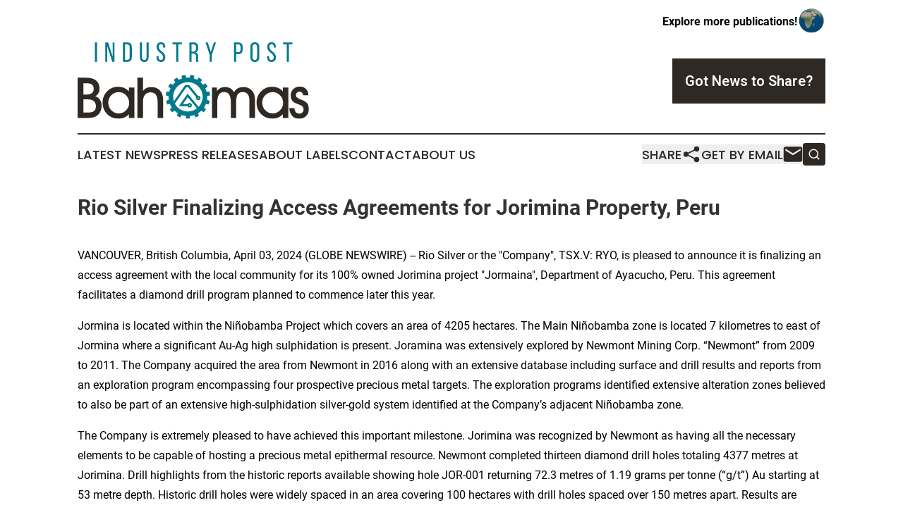

--- FILE ---
content_type: image/svg+xml
request_url: https://cdn.newsmatics.com/agp/sites/industrypostbahamas-logo-1.svg
body_size: 15981
content:
<?xml version="1.0" encoding="UTF-8" standalone="no"?>
<svg
   xmlns:dc="http://purl.org/dc/elements/1.1/"
   xmlns:cc="http://creativecommons.org/ns#"
   xmlns:rdf="http://www.w3.org/1999/02/22-rdf-syntax-ns#"
   xmlns:svg="http://www.w3.org/2000/svg"
   xmlns="http://www.w3.org/2000/svg"
   version="1.1"
   id="Layer_1"
   x="0px"
   y="0px"
   viewBox="0 0 328.23998 109.42"
   xml:space="preserve"
   width="328.23999"
   height="109.42"><metadata
   id="metadata63"><rdf:RDF><cc:Work
       rdf:about=""><dc:format>image/svg+xml</dc:format><dc:type
         rdf:resource="http://purl.org/dc/dcmitype/StillImage" /></cc:Work></rdf:RDF></metadata><defs
   id="defs61" />
<style
   type="text/css"
   id="style2">
	.st0{fill:#365F11;}
	.st1{fill:#2B7EFE;}
	.st2{fill:#002776;}
	.st3{fill:#009B3A;}
	.st4{fill:#CE1126;}
	.st5{fill:#007A5E;}
	.st6{fill:#FCD116;}
	.st7{fill:#012169;}
	.st8{fill:#C8102E;}
	.st9{fill:#0092AF;}
	.st10{fill:#F1E901;}
	.st11{fill:#FFFFFF;}
	.st12{fill:#FFE26D;}
	.st13{fill:#6DBF69;}
	.st14{fill:#3CC1D1;}
	.st15{fill:#996B38;}
	.st16{fill:#A9BC27;}
	.st17{fill:#EC1C2E;}
	.st18{fill:#FFCC00;}
	.st19{fill:#2B9B45;}
	.st20{fill:#33A6D7;}
	.st21{fill:#F37122;}
	.st22{fill-rule:evenodd;clip-rule:evenodd;fill:#33A6D7;}
	.st23{fill-rule:evenodd;clip-rule:evenodd;fill:#F37122;}
	.st24{fill:#441A04;}
	.st25{fill:#048606;}
	.st26{fill:#00798D;}
	.st27{fill:#2E2925;}
	.st28{fill:#15B9C4;}
	.st29{fill:#F3D321;}
	.st30{fill-rule:evenodd;clip-rule:evenodd;fill:#15B9C4;}
	.st31{fill-rule:evenodd;clip-rule:evenodd;fill:#F3D321;}
	.st32{fill:#0054FF;}
	.st33{fill:#FA7E20;}
	.st34{fill:url(#SVGID_1_);}
	.st35{fill:url(#SVGID_2_);}
	.st36{fill:none;}
	.st37{fill:#009E49;}
	.st38{fill:#6C3D96;}
	.st39{fill:#46454A;}
	.st40{fill:#303231;}
	.st41{fill:#741810;}
	.st42{fill:#F8E72A;}
	.st43{fill:#EE7A23;}
	.st44{fill:#DEC9C8;}
	.st45{fill:#D5B0A5;}
	.st46{fill:#BC0030;}
	.st47{fill:#170085;}
	.st48{fill:#22368F;}
	.st49{fill:#F2B226;}
	.st50{fill:#F3D02F;}
	.st51{fill:#DCDCDC;}
	.st52{fill:#333333;}
	.st53{fill:#3E500A;}
	.st54{clip-path:url(#SVGID_4_);fill:#22368F;}
	.st55{fill:#D2001D;}
	.st56{fill:#265D09;}
	.st57{fill:#2200C0;}
	.st58{fill:#D4001D;}
	.st59{fill:#D7001D;}
	.st60{fill:#D7001E;}
	.st61{fill:#DA1D1E;}
	.st62{fill:#DA291E;}
	.st63{fill:#DA311E;}
	.st64{fill:#DC3E1F;}
	.st65{fill:#DC451F;}
	.st66{fill:#DD4E1F;}
	.st67{fill:#E15920;}
	.st68{fill:#E16220;}
	.st69{fill:#E26921;}
	.st70{fill:#E47521;}
	.st71{fill:#E57B22;}
	.st72{fill:#E58222;}
	.st73{fill:#E98D23;}
	.st74{fill:#E99623;}
	.st75{fill:#EA9D24;}
	.st76{fill:#ECA925;}
	.st77{fill:#EDB125;}
	.st78{fill:#EDB726;}
	.st79{fill:#F1C427;}
	.st80{fill:#F2CB27;}
	.st81{fill:#F3D328;}
	.st82{clip-path:url(#SVGID_6_);fill:#22368F;}
	.st83{fill:#3D9712;}
	.st84{fill:#EA0020;}
	.st85{fill:#3D9612;}
	.st86{fill:#BFA57F;}
	.st87{fill:#4F637C;}
	.st88{fill:#4A76BA;}
	.st89{fill:#5C7F47;}
	.st90{fill:#409966;}
	.st91{fill:#F2B126;}
	.st92{fill:#F3BD28;}
	.st93{fill:#B0B27E;}
	.st94{fill:#8D4B23;}
	.st95{clip-path:url(#SVGID_8_);fill:#22368F;}
	.st96{clip-path:url(#SVGID_10_);fill:#22368F;}
	.st97{clip-path:url(#SVGID_12_);fill:#22368F;}
	.st98{clip-path:url(#SVGID_14_);fill:#22368F;}
	.st99{clip-path:url(#SVGID_16_);fill:#22368F;}
	.st100{clip-path:url(#SVGID_18_);fill:#22368F;}
	.st101{clip-path:url(#SVGID_20_);fill:#22368F;}
	.st102{clip-path:url(#SVGID_22_);fill:#22368F;}
	.st103{clip-path:url(#SVGID_24_);fill:#22368F;}
	.st104{clip-path:url(#SVGID_26_);fill:#22368F;}
	.st105{fill-rule:evenodd;clip-rule:evenodd;fill:#FCD116;}
	.st106{fill:#0038A8;}
	.st107{fill-rule:evenodd;clip-rule:evenodd;fill:#A2001D;}
	.st108{fill:#A2001D;}
	.st109{fill:#338AF3;}
	.st110{fill:#007946;}
	.st111{fill:#0067C6;}
	.st112{fill:#97C924;}
	.st113{fill:#00209F;}
	.st114{fill:#D21034;}
	.st115{fill:#863F8B;}
	.st116{clip-path:url(#SVGID_28_);fill:#D21034;}
	.st117{clip-path:url(#SVGID_28_);fill:#00209F;}
	.st118{clip-path:url(#SVGID_28_);fill:#FFFFFF;}
	.st119{clip-path:url(#SVGID_28_);fill:#016A16;}
	.st120{clip-path:url(#SVGID_28_);fill:#F1B517;}
	.st121{clip-path:url(#SVGID_28_);}
	.st122{clip-path:url(#SVGID_28_);fill:#0A328C;}
	.st123{clip-path:url(#SVGID_28_);fill:#D20014;}
	.st124{clip-path:url(#SVGID_28_);fill:#503200;}
	.st125{clip-path:url(#SVGID_30_);fill:#D21034;}
	.st126{clip-path:url(#SVGID_30_);fill:#00209F;}
	.st127{clip-path:url(#SVGID_30_);fill:#FFFFFF;}
	.st128{clip-path:url(#SVGID_30_);fill:#016A16;}
	.st129{clip-path:url(#SVGID_30_);fill:#F1B517;}
	.st130{clip-path:url(#SVGID_30_);}
	.st131{clip-path:url(#SVGID_30_);fill:#0A328C;}
	.st132{clip-path:url(#SVGID_30_);fill:#D20014;}
	.st133{clip-path:url(#SVGID_30_);fill:#503200;}
	.st134{clip-path:url(#SVGID_32_);fill:#D21034;}
	.st135{clip-path:url(#SVGID_32_);fill:#00209F;}
	.st136{clip-path:url(#SVGID_32_);fill:#FFFFFF;}
	.st137{clip-path:url(#SVGID_32_);fill:#016A16;}
	.st138{clip-path:url(#SVGID_32_);fill:#F1B517;}
	.st139{clip-path:url(#SVGID_32_);}
	.st140{clip-path:url(#SVGID_32_);fill:#0A328C;}
	.st141{clip-path:url(#SVGID_32_);fill:#D20014;}
	.st142{clip-path:url(#SVGID_32_);fill:#503200;}
	.st143{fill:#212322;}
	.st144{fill:#F26223;}
	.st145{fill:#4A5056;}
	.st146{fill:#00AAFF;}
	.st147{fill:#0B1828;}
	.st148{fill:#EF6C22;}
	.st149{fill:#2A1E3B;}
	.st150{fill:#EACE24;}
	.st151{clip-path:url(#SVGID_34_);fill:#D21034;}
	.st152{clip-path:url(#SVGID_34_);fill:#00209F;}
	.st153{clip-path:url(#SVGID_34_);fill:#FFFFFF;}
	.st154{clip-path:url(#SVGID_34_);fill:#016A16;}
	.st155{clip-path:url(#SVGID_34_);fill:#F1B517;}
	.st156{clip-path:url(#SVGID_34_);}
	.st157{clip-path:url(#SVGID_34_);fill:#0A328C;}
	.st158{clip-path:url(#SVGID_34_);fill:#D20014;}
	.st159{clip-path:url(#SVGID_34_);fill:#503200;}
	.st160{fill-rule:evenodd;clip-rule:evenodd;fill:#0B1828;}
	.st161{fill-rule:evenodd;clip-rule:evenodd;fill:#EF6C22;}
</style>
<g
   id="g56"
   transform="translate(-36.05,-145.44)">
	<g
   id="g30">
		<g
   id="g28">
			<path
   class="st26"
   d="m 63.66,145.71 v 27.61 h -3.08 v -27.61 z"
   id="path4" />
			<path
   class="st26"
   d="m 78.21,173.32 h -2.76 v -27.61 h 3.91 l 6.39,19.96 v -19.96 h 2.72 v 27.61 h -3.2 L 78.21,151 Z"
   id="path6" />
			<path
   class="st26"
   d="m 106.77,145.71 c 4.3,0 6.27,2.6 6.27,6.86 v 13.92 c 0,4.22 -1.97,6.82 -6.27,6.82 H 100.3 V 145.7 h 6.47 z m -0.04,24.81 c 2.21,0 3.27,-1.38 3.27,-3.91 v -14.2 c 0,-2.52 -1.07,-3.9 -3.31,-3.9 h -3.31 v 22.01 z"
   id="path8" />
			<path
   class="st26"
   d="m 127.52,166.81 c 0,2.49 0.99,3.98 3.23,3.98 2.21,0 3.2,-1.5 3.2,-3.98 v -21.1 h 2.88 v 20.95 c 0,4.18 -1.93,6.98 -6.19,6.98 -4.22,0 -6.15,-2.8 -6.15,-6.98 v -20.95 h 3.04 v 21.1 z"
   id="path10" />
			<path
   class="st26"
   d="m 160.49,152.34 v 0.75 h -2.92 v -0.91 c 0,-2.49 -0.95,-3.94 -3.16,-3.94 -2.21,0 -3.16,1.46 -3.16,3.91 0,6.19 9.27,6.78 9.27,14.56 0,4.18 -2.01,6.9 -6.23,6.9 -4.22,0 -6.19,-2.72 -6.19,-6.9 v -1.58 h 2.88 v 1.74 c 0,2.49 1.03,3.94 3.23,3.94 2.2,0 3.23,-1.46 3.23,-3.94 0,-6.15 -9.23,-6.75 -9.23,-14.52 0,-4.26 1.97,-6.9 6.11,-6.9 4.2,-0.02 6.17,2.71 6.17,6.89 z"
   id="path12" />
			<path
   class="st26"
   d="m 175.88,173.32 v -24.81 h -5.09 v -2.8 H 184 v 2.8 h -5.09 v 24.81 z"
   id="path14" />
			<path
   class="st26"
   d="m 200.93,145.71 c 4.34,0 6.15,2.21 6.15,6.31 v 2.25 c 0,3.04 -1.07,4.93 -3.43,5.68 2.52,0.75 3.47,2.8 3.47,5.76 v 4.3 c 0,1.22 0.04,2.37 0.55,3.31 h -3.12 c -0.36,-0.79 -0.51,-1.5 -0.51,-3.35 v -4.34 c 0,-3.12 -1.46,-4.1 -4.02,-4.1 h -2.17 v 11.79 h -3.08 v -27.61 z m -0.79,13.02 c 2.45,0 3.91,-0.79 3.91,-3.79 v -2.64 c 0,-2.49 -0.91,-3.79 -3.2,-3.79 h -3 v 10.22 z"
   id="path16" />
			<path
   class="st26"
   d="m 223.49,163.42 -5.84,-17.71 h 3.2 l 4.3,13.57 4.34,-13.57 h 2.92 l -5.88,17.71 v 9.9 h -3.04 z"
   id="path18" />
			<path
   class="st26"
   d="m 264.12,145.71 c 4.34,0 6.19,2.56 6.19,6.75 v 3.31 c 0,4.38 -2.05,6.67 -6.43,6.67 h -2.72 v 10.89 h -3.08 v -27.61 h 6.04 z m -0.24,13.96 c 2.29,0 3.39,-1.06 3.39,-3.71 v -3.67 c 0,-2.52 -0.91,-3.79 -3.16,-3.79 h -2.96 v 11.16 h 2.73 z"
   id="path20" />
			<path
   class="st26"
   d="m 281.28,152.38 c 0,-4.22 2.09,-6.94 6.31,-6.94 4.26,0 6.35,2.72 6.35,6.94 v 14.28 c 0,4.18 -2.09,6.94 -6.35,6.94 -4.22,0 -6.31,-2.76 -6.31,-6.94 z m 3.04,14.43 c 0,2.52 1.07,3.98 3.27,3.98 2.25,0 3.27,-1.46 3.27,-3.98 v -14.6 c 0,-2.48 -1.03,-3.98 -3.27,-3.98 -2.21,0 -3.27,1.5 -3.27,3.98 z"
   id="path22" />
			<path
   class="st26"
   d="m 317.49,152.34 v 0.75 h -2.92 v -0.91 c 0,-2.49 -0.95,-3.94 -3.16,-3.94 -2.21,0 -3.16,1.46 -3.16,3.91 0,6.19 9.27,6.78 9.27,14.56 0,4.18 -2.01,6.9 -6.23,6.9 -4.22,0 -6.19,-2.72 -6.19,-6.9 v -1.58 h 2.88 v 1.74 c 0,2.49 1.03,3.94 3.23,3.94 2.2,0 3.23,-1.46 3.23,-3.94 0,-6.15 -9.23,-6.75 -9.23,-14.52 0,-4.26 1.97,-6.9 6.11,-6.9 4.2,-0.02 6.17,2.71 6.17,6.89 z"
   id="path24" />
			<path
   class="st26"
   d="m 332.87,173.32 v -24.81 h -5.09 v -2.8 H 341 v 2.8 h -5.09 v 24.81 z"
   id="path26" />
		</g>
	</g>
	<g
   id="g54">
		<g
   id="g46">
			<g
   id="g44">
				<path
   class="st27"
   d="m 48.43,196.17 c 6.14,0 10.81,1.34 14,4.03 3.19,2.69 4.78,6.6 4.78,11.74 0,2.37 -0.52,4.47 -1.56,6.29 -1.04,1.82 -2.56,3.32 -4.57,4.51 2.82,0.84 5.05,2.46 6.68,4.86 1.63,2.4 2.45,5.26 2.45,8.58 0,2.69 -0.5,5.21 -1.5,7.57 -1,2.36 -2.39,4.32 -4.15,5.87 -1.74,1.48 -3.71,2.53 -5.91,3.16 -2.2,0.63 -5.31,0.95 -9.31,0.95 H 36.05 v -57.57 h 12.38 z m -4.19,49.78 h 6.56 c 3.85,0 6.68,-0.72 8.5,-2.15 1.82,-1.44 2.73,-3.66 2.73,-6.66 0,-3.27 -0.95,-5.75 -2.85,-7.43 -1.9,-1.69 -4.69,-2.53 -8.38,-2.53 h -6.56 z m 0.08,-25.66 h 2.65 c 4.3,0 7.36,-0.65 9.19,-1.96 1.83,-1.3 2.75,-3.46 2.75,-6.46 0,-2.66 -0.83,-4.63 -2.49,-5.91 -1.66,-1.28 -4.2,-1.92 -7.63,-1.92 h -4.47 z"
   id="path32" />
				<path
   class="st27"
   d="m 108.84,253.74 v -5.34 c -2,2.08 -4.24,3.66 -6.7,4.73 -2.47,1.07 -5.09,1.6 -7.89,1.6 -6.54,0 -11.97,-2.18 -16.29,-6.54 -4.32,-4.36 -6.48,-9.83 -6.48,-16.39 0,-3.06 0.54,-5.96 1.62,-8.7 1.08,-2.74 2.62,-5.15 4.63,-7.24 2.19,-2.29 4.58,-3.99 7.18,-5.08 2.6,-1.09 5.56,-1.64 8.88,-1.64 2.98,0 5.72,0.53 8.22,1.58 2.5,1.05 4.78,2.65 6.84,4.78 v -5.26 h 7.91 v 43.5 z M 79.58,231.72 c 0,4.4 1.46,8.09 4.37,11.07 2.91,2.98 6.48,4.47 10.7,4.47 3.85,0 7.24,-1.5 10.18,-4.49 2.94,-2.99 4.41,-6.49 4.41,-10.5 0,-4.27 -1.46,-7.93 -4.37,-10.97 -2.91,-3.04 -6.37,-4.57 -10.38,-4.57 -4.11,0 -7.63,1.45 -10.54,4.35 -2.91,2.9 -4.37,6.44 -4.37,10.64 z"
   id="path34" />
				<path
   class="st27"
   d="m 128.82,253.74 h -7.83 v -57.57 h 7.83 v 19.02 c 1.27,-1.87 2.91,-3.28 4.92,-4.23 2.02,-0.95 4.37,-1.42 7.06,-1.42 5.27,0 9.37,1.69 12.3,5.06 2.93,3.37 4.39,8.11 4.39,14.2 v 24.95 h -7.83 v -22.42 c 0,-4.82 -0.82,-8.41 -2.45,-10.76 -1.63,-2.35 -4.14,-3.52 -7.51,-3.52 -2.06,0 -3.88,0.47 -5.46,1.42 -1.58,0.95 -2.85,2.32 -3.8,4.11 -0.58,1.08 -1,2.4 -1.25,3.95 -0.25,1.56 -0.38,4.03 -0.38,7.43 v 19.78 z"
   id="path36" />
				<path
   class="st27"
   d="m 253.51,231.79 c 0,-5.3 -0.75,-9.15 -2.24,-11.55 -1.5,-2.4 -3.87,-3.6 -7.13,-3.6 -3.36,0 -5.84,1.21 -7.44,3.62 -1.6,2.41 -2.4,6.15 -2.4,11.21 v 22.26 h -7.43 v -43.5 h 6.96 v 5.1 c 1.45,-1.95 3.08,-3.41 4.91,-4.37 1.83,-0.96 3.91,-1.44 6.25,-1.44 3.15,0 5.78,0.61 7.88,1.82 2.1,1.21 3.82,3.11 5.16,5.69 1.35,-2.53 3.13,-4.41 5.35,-5.65 2.22,-1.24 4.93,-1.86 8.13,-1.86 4.92,0 8.85,1.6 11.81,4.8 2.96,3.2 4.44,7.48 4.44,12.83 v 26.57 h -7.87 v -25.35 c 0,-3.72 -0.81,-6.6 -2.44,-8.66 -1.63,-2.06 -3.9,-3.08 -6.81,-3.08 -3.39,0 -5.82,1.09 -7.31,3.28 -1.48,2.19 -2.22,5.88 -2.22,11.07 v 22.74 h -7.59 v -21.93 z"
   id="path38" />
				<path
   class="st27"
   d="m 327.37,253.74 v -5.34 c -2,2.08 -4.24,3.66 -6.7,4.73 -2.47,1.07 -5.09,1.6 -7.89,1.6 -6.54,0 -11.97,-2.18 -16.29,-6.54 -4.32,-4.36 -6.48,-9.83 -6.48,-16.39 0,-3.06 0.54,-5.96 1.62,-8.7 1.08,-2.74 2.62,-5.15 4.63,-7.24 2.19,-2.29 4.58,-3.99 7.18,-5.08 2.6,-1.09 5.56,-1.64 8.88,-1.64 2.98,0 5.72,0.53 8.22,1.58 2.5,1.05 4.78,2.65 6.84,4.78 v -5.26 h 7.91 v 43.5 z m -29.26,-22.02 c 0,4.4 1.46,8.09 4.37,11.07 2.91,2.98 6.48,4.47 10.7,4.47 3.85,0 7.24,-1.5 10.18,-4.49 2.94,-2.99 4.41,-6.49 4.41,-10.5 0,-4.27 -1.46,-7.93 -4.37,-10.97 -2.91,-3.04 -6.37,-4.57 -10.38,-4.57 -4.11,0 -7.63,1.45 -10.54,4.35 -2.91,2.9 -4.37,6.44 -4.37,10.64 z"
   id="path40" />
				<path
   class="st27"
   d="m 336.51,239.66 h 7.35 c 0,2.29 0.64,4.19 1.92,5.67 1.28,1.49 2.88,2.23 4.8,2.23 1.82,0 3.31,-0.56 4.49,-1.68 1.17,-1.12 1.76,-2.55 1.76,-4.29 0,-1.53 -0.42,-2.82 -1.25,-3.88 -0.83,-1.05 -2.17,-1.95 -4.01,-2.69 -0.63,-0.26 -1.53,-0.61 -2.69,-1.03 -3.08,-1.16 -5.05,-2.08 -5.89,-2.77 -1.56,-1.24 -2.7,-2.64 -3.44,-4.21 -0.74,-1.57 -1.11,-3.38 -1.11,-5.44 0,-3.53 1.23,-6.54 3.7,-9.02 2.46,-2.48 5.48,-3.72 9.04,-3.72 3.72,0 6.67,1.09 8.86,3.26 2.19,2.17 3.39,5.23 3.6,9.15 h -7.51 c -0.13,-1.61 -0.66,-2.86 -1.58,-3.76 -0.92,-0.9 -2.16,-1.34 -3.72,-1.34 -1.4,0 -2.56,0.48 -3.5,1.44 -0.94,0.96 -1.4,2.15 -1.4,3.58 0,2.43 2.11,4.42 6.33,5.97 1.19,0.45 2.12,0.8 2.81,1.07 3.32,1.34 5.69,3.02 7.1,5.02 1.41,2 2.12,4.68 2.12,8.03 0,3.9 -1.32,7.14 -3.95,9.73 -2.64,2.58 -5.96,3.88 -9.96,3.88 -4.03,0 -7.29,-1.36 -9.77,-4.07 -2.5,-2.69 -3.86,-6.41 -4.1,-11.13 z"
   id="path42" />
			</g>
		</g>
		<g
   id="g52">
			<g
   id="g50">
				<path
   class="st26"
   d="m 192.62,254.82 c -0.77,0 -1.53,-0.06 -2.27,-0.11 l -0.3,-0.02 -0.16,-0.31 -0.18,-3.48 c -2.05,-0.22 -4.11,-0.68 -6.13,-1.39 l -1.72,3.38 -0.33,-0.12 c -1.55,-0.59 -3,-1.26 -4.32,-2 l -0.3,-0.16 1.38,-3.59 c -1.8,-1.1 -3.44,-2.36 -4.88,-3.75 l -2.96,2.4 -0.25,-0.25 c -1.07,-1.09 -2.11,-2.33 -3.08,-3.68 l -0.2,-0.27 2.73,-2.72 c -1.06,-1.6 -1.97,-3.37 -2.7,-5.26 l -3.72,1 -0.12,-0.34 c -0.6,-1.65 -1.04,-3.18 -1.33,-4.67 l -0.06,-0.32 3.7,-1.42 c -0.24,-1.52 -0.36,-2.91 -0.36,-4.23 0,-0.44 0.03,-0.87 0.06,-1.29 v -0.07 l -3.86,-0.61 0.03,-0.36 c 0.12,-1.66 0.36,-3.3 0.71,-4.86 l 0.07,-0.32 3.99,0.21 c 0.47,-1.72 1.1,-3.38 1.87,-4.94 l -3.33,-2.16 0.17,-0.32 c 0.73,-1.4 1.63,-2.81 2.66,-4.19 l 0.2,-0.27 3.58,1.83 c 1.07,-1.32 2.25,-2.53 3.49,-3.6 l -2.18,-3.36 0.27,-0.22 c 1.23,-1 2.62,-1.95 4.13,-2.83 l 0.29,-0.17 2.53,3.13 c 1.42,-0.75 2.92,-1.38 4.47,-1.87 l -0.63,-3.97 0.34,-0.09 c 1.62,-0.47 3.28,-0.8 4.93,-1 l 0.34,-0.04 1.04,3.9 c 0.83,-0.07 1.61,-0.11 2.39,-0.11 0.78,0 1.56,0.04 2.39,0.11 l 1.04,-3.9 0.34,0.04 c 1.64,0.2 3.3,0.53 4.93,1 l 0.33,0.09 -0.63,3.97 c 1.55,0.5 3.05,1.12 4.46,1.87 l 2.53,-3.13 0.29,0.17 c 1.51,0.87 2.9,1.82 4.13,2.83 l 0.27,0.22 -2.18,3.36 c 1.24,1.07 2.41,2.28 3.49,3.6 l 3.58,-1.83 0.2,0.27 c 1.04,1.39 1.93,2.8 2.66,4.19 l 0.17,0.32 -3.33,2.16 c 0.77,1.56 1.4,3.22 1.87,4.94 l 3.99,-0.21 0.07,0.32 c 0.36,1.55 0.6,3.19 0.71,4.86 l 0.03,0.36 -3.86,0.61 v 0.04 c 0.03,0.45 0.06,0.88 0.06,1.32 0,1.33 -0.12,2.72 -0.36,4.23 l 3.7,1.42 -0.06,0.32 c -0.29,1.48 -0.72,3.01 -1.33,4.67 l -0.12,0.34 -3.72,-1 c -0.73,1.89 -1.64,3.66 -2.7,5.26 l 2.72,2.72 -0.2,0.27 c -0.97,1.35 -2,2.59 -3.08,3.68 l -0.25,0.25 -2.96,-2.4 c -1.44,1.39 -3.08,2.65 -4.88,3.75 l 1.38,3.59 -0.3,0.16 c -1.31,0.74 -2.77,1.41 -4.32,2 l -0.33,0.12 -1.72,-3.38 c -2.02,0.7 -4.08,1.17 -6.13,1.39 l -0.2,3.78 -0.35,0.03 c -0.79,0.05 -1.56,0.11 -2.33,0.11 z m -18.56,-21.6 c 3.64,6.93 10.74,11.24 18.55,11.24 4.68,0 9.26,-1.59 12.94,-4.48 l -13.22,-16.01 -6.85,9.96 h 6.6 c 0.57,-1.06 1.68,-1.74 2.89,-1.74 1.81,0 3.28,1.47 3.28,3.28 0,1.81 -1.47,3.28 -3.28,3.28 -1.22,0 -2.34,-0.69 -2.9,-1.76 h -12.39 l 12.44,-18.08 15.71,19.02 c 3.72,-3.91 5.76,-9.02 5.76,-14.42 0,-11.56 -9.4,-20.96 -20.96,-20.96 -11.56,0 -20.96,9.4 -20.96,20.96 0,2.14 0.34,4.28 1.01,6.37 l 15.89,-23.01 h 6.02 l 11.99,15.01 c 0.23,-0.05 0.43,-0.07 0.64,-0.07 1.81,0 3.28,1.47 3.28,3.28 0,1.81 -1.47,3.28 -3.28,3.28 -1.81,0 -3.28,-1.47 -3.28,-3.28 0,-0.43 0.09,-0.86 0.27,-1.27 l -11.09,-13.89 h -2.95 z m 20.9,1.47 c -0.43,0 -0.79,0.35 -0.79,0.79 0,0.44 0.35,0.79 0.79,0.79 0.43,0 0.79,-0.35 0.79,-0.79 0,-0.44 -0.35,-0.79 -0.79,-0.79 z m 12.25,-10.4 c -0.44,0 -0.79,0.35 -0.79,0.79 0,0.43 0.35,0.79 0.79,0.79 0.43,0 0.79,-0.35 0.79,-0.79 0,-0.44 -0.36,-0.79 -0.79,-0.79 z"
   id="path48" />
			</g>
		</g>
	</g>
</g>
</svg>
